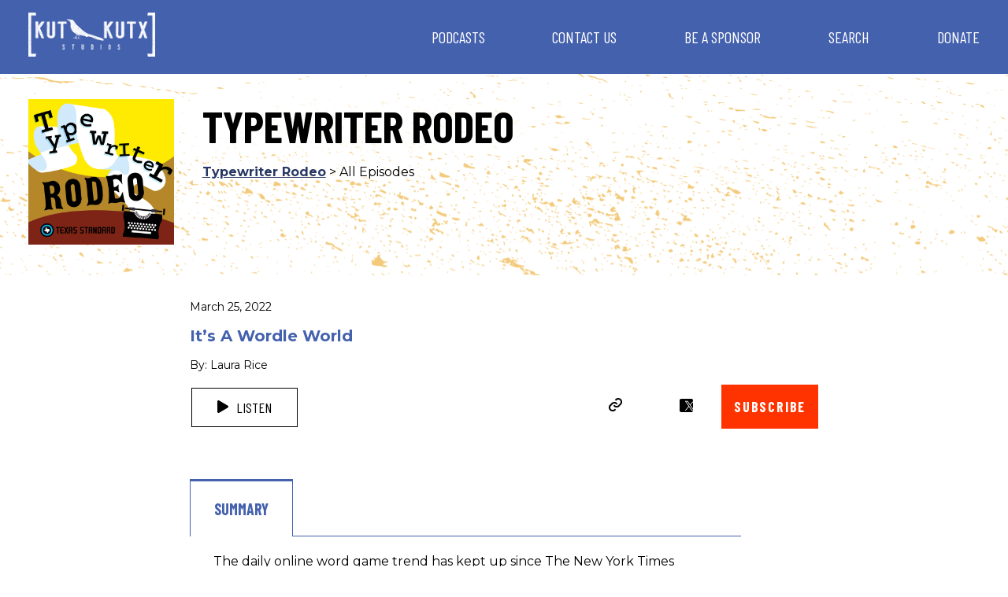

--- FILE ---
content_type: text/html; charset=utf-8
request_url: https://www.google.com/recaptcha/api2/aframe
body_size: 224
content:
<!DOCTYPE HTML><html><head><meta http-equiv="content-type" content="text/html; charset=UTF-8"></head><body><script nonce="IiaYM7raGf9RODrviFXw6Q">/** Anti-fraud and anti-abuse applications only. See google.com/recaptcha */ try{var clients={'sodar':'https://pagead2.googlesyndication.com/pagead/sodar?'};window.addEventListener("message",function(a){try{if(a.source===window.parent){var b=JSON.parse(a.data);var c=clients[b['id']];if(c){var d=document.createElement('img');d.src=c+b['params']+'&rc='+(localStorage.getItem("rc::a")?sessionStorage.getItem("rc::b"):"");window.document.body.appendChild(d);sessionStorage.setItem("rc::e",parseInt(sessionStorage.getItem("rc::e")||0)+1);localStorage.setItem("rc::h",'1769480310884');}}}catch(b){}});window.parent.postMessage("_grecaptcha_ready", "*");}catch(b){}</script></body></html>

--- FILE ---
content_type: application/javascript; charset=UTF-8
request_url: https://kutkutx.studio/cdn-cgi/challenge-platform/scripts/jsd/main.js
body_size: 8414
content:
window._cf_chl_opt={AKGCx8:'b'};~function(h6,Ov,Ow,Oe,Ok,OA,OH,OJ,h0,h2){h6=T,function(a,f,he,h5,O,h){for(he={a:520,f:511,O:477,h:700,C:540,X:524,G:654,c:640,U:651,V:475,R:608},h5=T,O=a();!![];)try{if(h=-parseInt(h5(he.a))/1*(-parseInt(h5(he.f))/2)+parseInt(h5(he.O))/3+-parseInt(h5(he.h))/4+-parseInt(h5(he.C))/5+-parseInt(h5(he.X))/6*(parseInt(h5(he.G))/7)+parseInt(h5(he.c))/8*(parseInt(h5(he.U))/9)+-parseInt(h5(he.V))/10*(-parseInt(h5(he.R))/11),h===f)break;else O.push(O.shift())}catch(C){O.push(O.shift())}}(Q,287073),Ov=this||self,Ow=Ov[h6(502)],Oe={},Oe[h6(618)]='o',Oe[h6(714)]='s',Oe[h6(667)]='u',Oe[h6(556)]='z',Oe[h6(534)]='n',Oe[h6(551)]='I',Oe[h6(613)]='b',Ok=Oe,Ov[h6(645)]=function(O,h,C,X,C2,C1,C0,hQ,G,V,R,j,y,I,o){if(C2={a:563,f:665,O:657,h:628,C:530,X:570,G:482,c:584,U:601,V:482,R:517,m:644,d:512,j:653,y:494,I:597,o:499,B:690,Z:619,S:650,F:646},C1={a:627,f:567,O:653,h:531,C:668,X:609},C0={a:630,f:614,O:500,h:555,C:536,X:642,G:515},hQ=h6,G={'gxpNw':hQ(C2.a),'tnTdZ':function(B,Z){return B<Z},'kIHBQ':function(B,Z){return B===Z},'DhEdd':function(B,Z){return B+Z},'wKSJO':function(B,Z){return B===Z},'BezxP':function(B,Z){return B<Z},'JKkUs':function(B,Z,S,F){return B(Z,S,F)},'nGUuB':function(B,Z){return Z===B},'uEJRr':hQ(C2.f),'NohIv':function(B,Z,S){return B(Z,S)},'aEqyW':function(B,Z){return B+Z},'jCsII':function(B,Z,S){return B(Z,S)}},null===h||G[hQ(C2.O)](void 0,h))return X;for(V=Os(h),O[hQ(C2.h)][hQ(C2.C)]&&(V=V[hQ(C2.X)](O[hQ(C2.h)][hQ(C2.C)](h))),V=O[hQ(C2.G)][hQ(C2.c)]&&O[hQ(C2.U)]?O[hQ(C2.V)][hQ(C2.c)](new O[(hQ(C2.U))](V)):function(B,ha,Z){for(ha=hQ,B[ha(C1.a)](),Z=0;G[ha(C1.f)](Z,B[ha(C1.O)]);G[ha(C1.h)](B[Z],B[G[ha(C1.C)](Z,1)])?B[ha(C1.X)](Z+1,1):Z+=1);return B}(V),R='nAsAaAb'.split('A'),R=R[hQ(C2.R)][hQ(C2.m)](R),j=0;G[hQ(C2.d)](j,V[hQ(C2.j)]);y=V[j],I=G[hQ(C2.y)](OL,O,h,y),R(I)?(o=G[hQ(C2.I)]('s',I)&&!O[hQ(C2.o)](h[y]),G[hQ(C2.B)]===C+y?G[hQ(C2.Z)](U,C+y,I):o||U(G[hQ(C2.S)](C,y),h[y])):G[hQ(C2.F)](U,C+y,I),j++);return X;function U(B,Z,hT){hT=hQ,hT(C0.a)===hT(C0.f)?U(G[hT(C0.O)]):(Object[hT(C0.h)][hT(C0.C)][hT(C0.X)](X,Z)||(X[Z]=[]),X[Z][hT(C0.G)](B))}},OA=h6(535)[h6(577)](';'),OH=OA[h6(517)][h6(644)](OA),Ov[h6(695)]=function(O,h,C9,C8,hf,C,X,G,U,V){for(C9={a:580,f:670,O:653,h:670,C:653,X:633,G:600,c:635,U:515,V:687,R:658},C8={a:641},hf=h6,C={'TMShv':function(R,m){return R+m},'bjPvg':function(R,m){return R<m},'ibjeb':function(R,m){return R===m},'iEXIG':function(R,m){return R(m)},'iRRlc':function(R,m){return R+m}},X=Object[hf(C9.a)](h),G=0;C[hf(C9.f)](G,X[hf(C9.O)]);G++)if(U=X[G],'f'===U&&(U='N'),O[U]){for(V=0;C[hf(C9.h)](V,h[X[G]][hf(C9.C)]);C[hf(C9.X)](-1,O[U][hf(C9.G)](h[X[G]][V]))&&(C[hf(C9.c)](OH,h[X[G]][V])||O[U][hf(C9.U)](C[hf(C9.V)]('o.',h[X[G]][V]))),V++);}else O[U]=h[X[G]][hf(C9.R)](function(R,hO){return hO=hf,C[hO(C8.a)]('o.',R)})},OJ=null,h0=Ol(),h2=function(Xi,XF,Xr,XS,XI,Xy,hB,f,O,h,C){return Xi={a:671,f:498,O:616},XF={a:631,f:691,O:681,h:638,C:691,X:660,G:489,c:704,U:656,V:709,R:510,m:515,d:673,j:610,y:578,I:655,o:610,B:697,Z:581,S:550,F:575,i:533,g:602,M:611,Y:701,K:631},Xr={a:712,f:591,O:653},XS={a:484,f:528,O:568,h:612,C:677,X:519,G:629,c:659,U:653,V:701,R:555,m:536,d:642,j:536,y:555,I:536,o:642,B:529,Z:666,S:587,F:548,i:655,g:515,M:529,Y:503,K:476,v:515,e:550,k:594,n:515,L:709,s:655,A:631,H:604,x:655,J:538,N:702,E:484,b:532,P:642,D:572,z:529,W:514,l:572,Q0:676,Q1:578,Q2:553,Q3:515,Q4:697,Q5:515,Q6:514,Q7:515,Q8:713,Q9:672,QQ:503,QT:712,Qa:697,Qf:515,QO:496,Qh:533},XI={a:495,f:617,O:702},Xy={a:495,f:701},hB=h6,f={'DKCsI':function(X,G){return X==G},'wCXoM':function(X,G,c){return X(G,c)},'ikasz':function(X){return X()},'qWkoa':function(X,G){return G===X},'dUPXd':hB(Xi.a),'vRKSE':function(X,G){return X<G},'GYCSN':function(X,G){return X<G},'srVXt':function(X,G){return X==G},'YXdDM':function(X,G){return X<<G},'KyJXV':function(X,G){return X-G},'mPATa':function(X,G){return X(G)},'KfCVh':function(X,G){return X-G},'NHzIu':function(X,G){return X(G)},'CQotf':function(X,G){return X|G},'hVMNc':function(X,G){return X-G},'ywQYo':function(X,G){return X>G},'hDwJq':function(X,G){return X<G},'qjLkX':function(X,G){return G|X},'GuEwC':function(X,G){return X&G},'LVXTS':function(X,G){return X==G},'DWLnp':function(X,G){return X-G},'VcmHd':function(X,G){return X|G},'hwBkG':function(X,G){return X==G},'OuEKc':function(X,G){return X(G)},'UWTJM':function(X,G){return X==G},'VyFhV':function(X,G){return G!=X},'brqPA':function(X,G){return G==X},'caktk':function(X,G){return G*X},'IVYxD':function(X,G){return X&G},'wccGY':function(X,G){return X(G)},'WHsYG':function(X,G){return X<G},'Txglx':function(X,G){return G&X},'wZAXY':function(X,G){return X(G)},'rRgoY':function(X,G){return G!=X},'DNGKR':function(X,G){return X*G},'AuOtz':function(X,G){return X==G},'CEunu':function(X,G){return X-G},'DqNdd':function(X,G){return X==G},'aScCD':function(X,G){return X+G}},O=String[hB(Xi.f)],h={'h':function(X,hZ,G,c){return hZ=hB,G={},G[hZ(XI.a)]=hZ(XI.f),c=G,f[hZ(XI.O)](null,X)?'':h.g(X,6,function(U,hS){return hS=hZ,c[hS(Xy.a)][hS(Xy.f)](U)})},'g':function(X,G,U,hq,V,R,j,y,I,o,B,Z,S,F,i,M,XZ,XB,x,Y,K,L){if(hq=hB,V={'seidR':function(s){return s()}},f[hq(XS.a)](f[hq(XS.f)],hq(XS.O)))V[hq(XS.h)](X),G[hq(XS.C)]!==hq(XS.X)&&(R[hq(XS.G)]=Y,L());else{if(null==X)return'';for(j={},y={},I='',o=2,B=3,Z=2,S=[],F=0,i=0,M=0;f[hq(XS.c)](M,X[hq(XS.U)]);M+=1)if(Y=X[hq(XS.V)](M),Object[hq(XS.R)][hq(XS.m)][hq(XS.d)](j,Y)||(j[Y]=B++,y[Y]=!0),K=I+Y,Object[hq(XS.R)][hq(XS.j)][hq(XS.d)](j,K))I=K;else{if(Object[hq(XS.y)][hq(XS.I)][hq(XS.o)](y,I)){if(256>I[hq(XS.B)](0)){if(hq(XS.Z)!==hq(XS.S)){for(R=0;f[hq(XS.F)](R,Z);F<<=1,f[hq(XS.i)](i,G-1)?(i=0,S[hq(XS.g)](U(F)),F=0):i++,R++);for(L=I[hq(XS.M)](0),R=0;8>R;F=f[hq(XS.Y)](F,1)|1.42&L,i==f[hq(XS.K)](G,1)?(i=0,S[hq(XS.v)](f[hq(XS.e)](U,F)),F=0):i++,L>>=1,R++);}else return![]}else{for(L=1,R=0;R<Z;F=L|F<<1,i==f[hq(XS.k)](G,1)?(i=0,S[hq(XS.n)](U(F)),F=0):i++,L=0,R++);for(L=I[hq(XS.M)](0),R=0;16>R;F=L&1|F<<1.08,G-1==i?(i=0,S[hq(XS.g)](f[hq(XS.L)](U,F)),F=0):i++,L>>=1,R++);}o--,f[hq(XS.s)](0,o)&&(o=Math[hq(XS.A)](2,Z),Z++),delete y[I]}else for(L=j[I],R=0;R<Z;F=f[hq(XS.H)](F<<1,L&1),f[hq(XS.x)](i,f[hq(XS.J)](G,1))?(i=0,S[hq(XS.v)](U(F)),F=0):i++,L>>=1,R++);I=(o--,f[hq(XS.N)](0,o)&&(o=Math[hq(XS.A)](2,Z),Z++),j[K]=B++,String(Y))}if(I!==''){if(f[hq(XS.E)](hq(XS.b),hq(XS.b))){if(Object[hq(XS.y)][hq(XS.I)][hq(XS.P)](y,I)){if(f[hq(XS.D)](256,I[hq(XS.z)](0))){for(R=0;f[hq(XS.W)](R,Z);F<<=1,G-1==i?(i=0,S[hq(XS.n)](U(F)),F=0):i++,R++);for(L=I[hq(XS.z)](0),R=0;f[hq(XS.l)](8,R);F=f[hq(XS.Q0)](F<<1.57,f[hq(XS.Q1)](L,1)),i==f[hq(XS.k)](G,1)?(i=0,S[hq(XS.v)](U(F)),F=0):i++,L>>=1,R++);}else{for(L=1,R=0;R<Z;F=f[hq(XS.H)](F<<1,L),f[hq(XS.Q2)](i,G-1)?(i=0,S[hq(XS.Q3)](U(F)),F=0):i++,L=0,R++);for(L=I[hq(XS.z)](0),R=0;f[hq(XS.D)](16,R);F=1.62&L|F<<1.2,i==f[hq(XS.Q4)](G,1)?(i=0,S[hq(XS.Q5)](U(F)),F=0):i++,L>>=1,R++);}o--,0==o&&(o=Math[hq(XS.A)](2,Z),Z++),delete y[I]}else for(L=j[I],R=0;f[hq(XS.Q6)](R,Z);F=1.77&L|F<<1,G-1==i?(i=0,S[hq(XS.Q7)](U(F)),F=0):i++,L>>=1,R++);o--,0==o&&Z++}else{if(XZ={a:492},XB={a:710},x={'VKXrr':function(J,N,E,hr){return hr=hq,f[hr(XB.a)](J,N,E)}},X=!![],!f[hq(XS.Q8)](G))return;R(function(J,hF){hF=hq,x[hF(XZ.a)](R,Y,J)})}}for(L=2,R=0;R<Z;F=f[hq(XS.Q9)](f[hq(XS.QQ)](F,1),L&1),f[hq(XS.QT)](i,f[hq(XS.Qa)](G,1))?(i=0,S[hq(XS.g)](f[hq(XS.e)](U,F)),F=0):i++,L>>=1,R++);for(;;)if(F<<=1,G-1==i){S[hq(XS.Qf)](f[hq(XS.QO)](U,F));break}else i++;return S[hq(XS.Qh)]('')}},'j':function(X,Xq,hi){return Xq={a:529},hi=hB,f[hi(Xr.a)](null,X)?'':f[hi(Xr.f)]('',X)?null:h.i(X[hi(Xr.O)],32768,function(G,hg){return hg=hi,X[hg(Xq.a)](G)})},'i':function(X,G,U,hM,V,R,j,y,I,o,B,Z,S,F,i,M,K,Y){for(hM=hB,V=[],R=4,j=4,y=3,I=[],Z=U(0),S=G,F=1,o=0;3>o;V[o]=o,o+=1);for(i=0,M=Math[hM(XF.a)](2,2),B=1;f[hM(XF.f)](B,M);Y=S&Z,S>>=1,f[hM(XF.O)](0,S)&&(S=G,Z=U(F++)),i|=f[hM(XF.h)](0<Y?1:0,B),B<<=1);switch(i){case 0:for(i=0,M=Math[hM(XF.a)](2,8),B=1;f[hM(XF.C)](B,M);Y=f[hM(XF.X)](Z,S),S>>=1,0==S&&(S=G,Z=f[hM(XF.G)](U,F++)),i|=f[hM(XF.h)](f[hM(XF.c)](0,Y)?1:0,B),B<<=1);K=O(i);break;case 1:for(i=0,M=Math[hM(XF.a)](2,16),B=1;M!=B;Y=f[hM(XF.U)](Z,S),S>>=1,S==0&&(S=G,Z=f[hM(XF.V)](U,F++)),i|=(0<Y?1:0)*B,B<<=1);K=f[hM(XF.R)](O,i);break;case 2:return''}for(o=V[3]=K,I[hM(XF.m)](K);;){if(F>X)return'';for(i=0,M=Math[hM(XF.a)](2,y),B=1;f[hM(XF.d)](B,M);Y=S&Z,S>>=1,S==0&&(S=G,Z=U(F++)),i|=f[hM(XF.j)](0<Y?1:0,B),B<<=1);switch(K=i){case 0:for(i=0,M=Math[hM(XF.a)](2,8),B=1;M!=B;Y=f[hM(XF.y)](Z,S),S>>=1,f[hM(XF.I)](0,S)&&(S=G,Z=U(F++)),i|=f[hM(XF.o)](f[hM(XF.c)](0,Y)?1:0,B),B<<=1);V[j++]=O(i),K=f[hM(XF.B)](j,1),R--;break;case 1:for(i=0,M=Math[hM(XF.a)](2,16),B=1;B!=M;Y=Z&S,S>>=1,f[hM(XF.Z)](0,S)&&(S=G,Z=f[hM(XF.S)](U,F++)),i|=B*(0<Y?1:0),B<<=1);V[j++]=O(i),K=f[hM(XF.F)](j,1),R--;break;case 2:return I[hM(XF.i)]('')}if(f[hM(XF.g)](0,R)&&(R=Math[hM(XF.a)](2,y),y++),V[K])K=V[K];else if(K===j)K=f[hM(XF.M)](o,o[hM(XF.Y)](0));else return null;I[hM(XF.m)](K),V[j++]=o+K[hM(XF.Y)](0),R--,o=K,f[hM(XF.O)](0,R)&&(R=Math[hM(XF.K)](2,y),y++)}}},C={},C[hB(Xi.O)]=h.h,C}(),h3();function ON(a,CC,Ch,hC,f,O){CC={a:703,f:637,O:590},Ch={a:652,f:692,O:603},hC=h6,f={'GjdEP':function(h,C){return h===C},'CyeQX':function(h,C){return h(C)},'xrtrg':function(h,C,X){return h(C,X)},'ZzCqR':hC(CC.a)},O=Ox(),f[hC(CC.f)](OW,O.r,function(h,hX){hX=hC,f[hX(Ch.a)](typeof a,hX(Ch.f))&&f[hX(Ch.O)](a,h),Ob()}),O.e&&h1(f[hC(CC.O)],O.e)}function Ol(Cn,hI){return Cn={a:707,f:707},hI=h6,crypto&&crypto[hI(Cn.a)]?crypto[hI(Cn.f)]():''}function Q(XA){return XA='join,number,_cf_chl_opt;JJgc4;PJAn2;kJOnV9;IWJi4;OHeaY1;DqMg0;FKmRv9;LpvFx1;cAdz2;PqBHf2;nFZCC5;ddwW5;pRIb1;rxvNi8;RrrrA2;erHi9,hasOwnProperty,/invisible/jsd,hVMNc,LRmiB4,2067695XYCjPZ,qWEyV,errorInfoObject,display: none,hXokB,ZRZcf,ftdAK,removeChild,GYCSN,source,mPATa,bigint,dZWwK,LVXTS,PCkHI,prototype,symbol,contentWindow,ddseA,WRdiE,azYEz,FWePC,AKGCx8,success,TYlZ6,open,BkAXJ,tnTdZ,MmcoK,__CF$cv$params,concat,vYnBh,ywQYo,status,clientInformation,CEunu,getPrototypeOf,split,GuEwC,tabIndex,keys,AuOtz,toString,onerror,from,iframe,GOcWH,LuyBa,AdeF3,NsgYX,ZzCqR,UWTJM,fxqBI,location,KfCVh,aUjz8,now,nGUuB,log,EEyVe,indexOf,Set,DqNdd,CyeQX,CQotf,hKMNp,send,/cdn-cgi/challenge-platform/h/,805079lreqPG,splice,DNGKR,aScCD,seidR,boolean,mXjDO,onload,RGdjHI,n0EQGjIXvKkcJmV9YHZM75d2lTFu3R1gSbC8O6N+4BLAiaoWPtzhfq-U$sDepywxr,object,NohIv,fwkbF,style,2|0|3|4|1,pkLOA2,contentDocument,ZZpbH,_cf_chl_opt,sort,Object,onreadystatechange,bPqJM,pow,POST,ibjeb,detail,iEXIG,catch,xrtrg,caktk,dqkVq,736rosBOS,TMShv,call,/jsd/oneshot/d251aa49a8a3/0.5786242823714499:1769477214:q0DYAE1A1cdcf5W0bCP_5CRdmHlCQRh5iyf6XNStELI/,bind,pRIb1,jCsII,href,uGGGc,xhr-error,aEqyW,52470LleCKD,GjdEP,length,89649MmeGbt,srVXt,Txglx,wKSJO,map,vRKSE,IVYxD,timeout,MrosH,stringify,rBwJV,d.cookie,HyRrr,undefined,DhEdd,addEventListener,bjPvg,sZKgq,VcmHd,rRgoY,api,event,qjLkX,readyState,HoItS,tDoZD,xuCTd,brqPA,Function,sid,JBxy9,cloudflare-invisible,QJZeN,iRRlc,chctx,isArray,uEJRr,VyFhV,function,zxxtS,nRzYT,rxvNi8,uysum,DWLnp,XMLHttpRequest,ifqhQ,1831316mpuYoA,charAt,DKCsI,error on cf_chl_props,WHsYG,rivzK,OTixb,randomUUID,rwPAv,NHzIu,wCXoM,navigator,hwBkG,ikasz,string,qaatF,YwRiK,aNfLV,/b/ov1/0.5786242823714499:1769477214:q0DYAE1A1cdcf5W0bCP_5CRdmHlCQRh5iyf6XNStELI/,floor,body,iQEeQ,30DTgOXc,KyJXV,1307226NwHwrJ,YGYzC,[native code],QaNqK,PgkbV,Array,SSTpq3,qWkoa,jpmln,postMessage,appendChild,GunsS,wccGY,CnwA5,OZbmd,VKXrr,CEKjI,JKkUs,JLstx,OuEKc,hCeeO,fromCharCode,isNaN,gxpNw,error,document,YXdDM,wgsSE,createElement,WDFoC,ontimeout,DOMContentLoaded,jsd,wZAXY,62166aExfzG,BezxP,TUKuh,hDwJq,push,TNWRp,includes,LUpRX,loading,15KutrzC,http-code:,qSnVB,cjKlN,234mqxsMv,parent,NZavf,random,dUPXd,charCodeAt,getOwnPropertyNames,kIHBQ,mWLtM'.split(','),Q=function(){return XA},Q()}function h3(Xn,Xk,Xw,hu,a,f,O,h,C){if(Xn={a:585,f:566,O:664,h:569,C:558,X:677,G:519,c:518,U:669,V:669,R:508,m:629,d:629},Xk={a:677,f:519,O:629},Xw={a:485,f:706,O:504,h:513,C:693,X:505,G:715,c:621,U:543,V:579,R:720,m:487,d:557,j:592,y:592,I:574,o:711,B:624,Z:547},hu=h6,a={'qaatF':hu(Xn.a),'fxqBI':function(X,G,c,U,V){return X(G,c,U,V)},'jpmln':function(X,G){return X===G},'wgsSE':hu(Xn.f),'TUKuh':hu(Xn.O),'ddseA':function(X){return X()},'LUpRX':function(X){return X()}},f=Ov[hu(Xn.h)],!f)return;if(!a[hu(Xn.C)](Oz))return;(O=![],h=function(Xv,hY,X,U,V,R,m){if(Xv={a:545},hY=hu,X={'ZRZcf':function(G,c,U){return G(c,U)}},!O){if(a[hY(Xw.a)](hY(Xw.f),a[hY(Xw.O)]))return;else{if(O=!![],!Oz())return a[hY(Xw.h)]===hY(Xw.C)?(U=G[hY(Xw.X)](a[hY(Xw.G)]),U[hY(Xw.c)]=hY(Xw.U),U[hY(Xw.V)]='-1',c[hY(Xw.R)][hY(Xw.m)](U),V=U[hY(Xw.d)],R={},R=a[hY(Xw.j)](U,V,V,'',R),R=a[hY(Xw.y)](V,V,V[hY(Xw.I)]||V[hY(Xw.o)],'n.',R),R=R(V,U[hY(Xw.B)],'d.',R),m[hY(Xw.R)][hY(Xw.Z)](U),m={},m.r=R,m.e=null,m):void 0;ON(function(U,hK){hK=hY,X[hK(Xv.a)](h4,f,U)})}}},Ow[hu(Xn.X)]!==hu(Xn.G))?a[hu(Xn.c)](h):Ov[hu(Xn.U)]?Ow[hu(Xn.V)](hu(Xn.R),h):(C=Ow[hu(Xn.m)]||function(){},Ow[hu(Xn.d)]=function(hv){hv=hu,C(),Ow[hv(Xk.a)]!==hv(Xk.f)&&(Ow[hv(Xk.O)]=C,h())})}function OL(h,C,X,hH,h8,G,U,V,R){U=(hH={a:705,f:478,O:620,h:696,C:692,X:705,G:618,c:636,U:636,V:482,R:689,m:482},h8=h6,G={},G[h8(hH.a)]=function(m,j){return m===j},G[h8(hH.f)]=function(m,j){return m===j},G[h8(hH.O)]=function(m,j){return m==j},G[h8(hH.h)]=h8(hH.C),G);try{V=C[X]}catch(m){return'i'}if(null==V)return U[h8(hH.X)](void 0,V)?'u':'x';if(h8(hH.G)==typeof V)try{if(h8(hH.C)==typeof V[h8(hH.c)])return V[h8(hH.U)](function(){}),'p'}catch(j){}return h[h8(hH.V)][h8(hH.R)](V)?'a':V===h[h8(hH.m)]?'D':U[h8(hH.f)](!0,V)?'T':V===!1?'F':(R=typeof V,U[h8(hH.O)](U[h8(hH.h)],R)?On(h,V)?'N':'f':Ok[R]||'?')}function OW(a,f,Ck,Ce,Cw,CK,hm,O,h,C,X){Ck={a:661,f:563,O:521,h:649,C:607,X:569,G:598,c:626,U:698,V:565,R:632,m:488,d:626,j:562,y:643,I:674,o:507,B:615,Z:583,S:593,F:647,i:674,g:716,M:606,Y:616,K:663},Ce={a:493},Cw={a:497,f:523,O:523,h:580,C:653,X:600,G:515,c:658,U:573,V:678,R:573,m:522,d:560,j:680},CK={a:560,f:544},hm=h6,O={'azYEz':function(G,c){return G(c)},'hXokB':hm(Ck.a),'hCeeO':function(G,c){return c!==G},'HoItS':function(G,c){return G<c},'qSnVB':hm(Ck.f),'xuCTd':hm(Ck.O),'CEKjI':hm(Ck.h),'GunsS':hm(Ck.C),'YwRiK':function(G){return G()}},h=Ov[hm(Ck.X)],console[hm(Ck.G)](Ov[hm(Ck.c)]),C=new Ov[(hm(Ck.U))](),C[hm(Ck.V)](hm(Ck.R),O[hm(Ck.m)]+Ov[hm(Ck.d)][hm(Ck.j)]+hm(Ck.y)+h.r),h[hm(Ck.I)]&&(C[hm(Ck.a)]=5e3,C[hm(Ck.o)]=function(hd){hd=hm,O[hd(CK.a)](f,O[hd(CK.f)])}),C[hm(Ck.B)]=function(hj,c,U,V,R){if(hj=hm,O[hj(Cw.a)](hj(Cw.f),hj(Cw.O))){for(c=U[hj(Cw.h)](j),U=0;U<c[hj(Cw.C)];U++)if(V=c[U],V==='f'&&(V='N'),Y[V]){for(R=0;R<K[c[U]][hj(Cw.C)];-1===v[V][hj(Cw.X)](R[c[U]][R])&&(k(n[c[U]][R])||L[V][hj(Cw.G)]('o.'+s[c[U]][R])),R++);}else A[V]=H[c[U]][hj(Cw.c)](function(P){return'o.'+P})}else C[hj(Cw.U)]>=200&&O[hj(Cw.V)](C[hj(Cw.R)],300)?f(O[hj(Cw.m)]):O[hj(Cw.d)](f,O[hj(Cw.j)]+C[hj(Cw.U)])},C[hm(Ck.Z)]=function(hy){hy=hm,f(O[hy(Ce.a)])},X={'t':OD(),'lhr':Ow[hm(Ck.S)]&&Ow[hm(Ck.S)][hm(Ck.F)]?Ow[hm(Ck.S)][hm(Ck.F)]:'','api':h[hm(Ck.i)]?!![]:![],'c':O[hm(Ck.g)](OE),'payload':a},C[hm(Ck.M)](h2[hm(Ck.Y)](JSON[hm(Ck.K)](X)))}function OP(f,CB,hU,O,h){return CB={a:648,f:527},hU=h6,O={},O[hU(CB.a)]=function(C,X){return C<X},h=O,h[hU(CB.a)](Math[hU(CB.f)](),f)}function Os(f,hx,h9,O){for(hx={a:570,f:580,O:576},h9=h6,O=[];f!==null;O=O[h9(hx.a)](Object[h9(hx.f)](f)),f=Object[h9(hx.O)](f));return O}function Ot(Cp,hG,f,O,h,C){if(Cp={a:699,f:552,O:662,h:694,C:569,X:534,G:552},hG=h6,f={},f[hG(Cp.a)]=function(X,G){return G!==X},f[hG(Cp.f)]=function(X,G){return X<G},f[hG(Cp.O)]=hG(Cp.h),O=f,h=Ov[hG(Cp.C)],!h)return null;if(C=h.i,O[hG(Cp.a)](typeof C,hG(Cp.X))||O[hG(Cp.G)](C,30)){if(O[hG(Cp.O)]!==hG(Cp.h))f();else return null}return C}function Oz(Ci,hR,a,f,O,h){return Ci={a:586,f:719,O:708,h:596,C:506,X:686},hR=h6,a={'GOcWH':function(C){return C()},'rwPAv':function(C,X){return C/X},'WDFoC':function(C,X){return C>X},'QJZeN':function(C,X){return C-X}},f=3600,O=a[hR(Ci.a)](OD),h=Math[hR(Ci.f)](a[hR(Ci.O)](Date[hR(Ci.h)](),1e3)),a[hR(Ci.C)](a[hR(Ci.X)](h,O),f)?![]:!![]}function Ox(CT,hh,O,h,C,X,G,c){O=(CT={a:711,f:624,O:505,h:585,C:621,X:543,G:579,c:720,U:487,V:557,R:574,m:474,d:639,j:625,y:547},hh=h6,{'iQEeQ':hh(CT.a),'dqkVq':function(U,V,R,m,d){return U(V,R,m,d)},'ZZpbH':hh(CT.f)});try{return h=Ow[hh(CT.O)](hh(CT.h)),h[hh(CT.C)]=hh(CT.X),h[hh(CT.G)]='-1',Ow[hh(CT.c)][hh(CT.U)](h),C=h[hh(CT.V)],X={},X=pRIb1(C,C,'',X),X=pRIb1(C,C[hh(CT.R)]||C[O[hh(CT.m)]],'n.',X),X=O[hh(CT.d)](pRIb1,C,h[O[hh(CT.j)]],'d.',X),Ow[hh(CT.c)][hh(CT.y)](h),G={},G.r=X,G.e=null,G}catch(U){return c={},c.r={},c.e=U,c}}function h1(h,C,CH,ho,X,G,c,U,V,R,m,d,j){if(CH={a:607,f:718,O:481,h:717,C:679,X:617,G:701,c:588,U:564,V:569,R:480,m:571,d:626,j:562,y:554,I:537,o:698,B:565,Z:632,S:661,F:507,i:490,g:483,M:626,Y:539,K:626,v:623,e:595,k:684,n:542,L:688,s:549,A:509,H:606,x:616},ho=h6,X={'PgkbV':function(y,I){return y(I)},'QaNqK':function(I,o){return I+o},'vYnBh':ho(CH.a),'PCkHI':ho(CH.f)},!X[ho(CH.O)](OP,0))return ho(CH.h)!==ho(CH.C)?![]:ho(CH.X)[ho(CH.G)](m);c=(G={},G[ho(CH.c)]=h,G[ho(CH.U)]=C,G);try{U=Ov[ho(CH.V)],V=X[ho(CH.R)](X[ho(CH.m)],Ov[ho(CH.d)][ho(CH.j)])+X[ho(CH.y)]+U.r+ho(CH.I),R=new Ov[(ho(CH.o))](),R[ho(CH.B)](ho(CH.Z),V),R[ho(CH.S)]=2500,R[ho(CH.F)]=function(){},m={},m[ho(CH.i)]=Ov[ho(CH.d)][ho(CH.i)],m[ho(CH.g)]=Ov[ho(CH.M)][ho(CH.g)],m[ho(CH.Y)]=Ov[ho(CH.K)][ho(CH.Y)],m[ho(CH.v)]=Ov[ho(CH.K)][ho(CH.e)],m[ho(CH.k)]=h0,d=m,j={},j[ho(CH.n)]=c,j[ho(CH.L)]=d,j[ho(CH.s)]=ho(CH.A),R[ho(CH.H)](h2[ho(CH.x)](j))}catch(I){}}function T(a,f,O,h){return a=a-474,O=Q(),h=O[a],h}function OD(CZ,hV,a){return CZ={a:569,f:719},hV=h6,a=Ov[hV(CZ.a)],Math[hV(CZ.f)](+atob(a.t))}function On(f,O,hk,h7){return hk={a:682,f:682,O:555,h:582,C:642,X:600,G:479},h7=h6,O instanceof f[h7(hk.a)]&&0<f[h7(hk.f)][h7(hk.O)][h7(hk.h)][h7(hk.C)](O)[h7(hk.X)](h7(hk.G))}function h4(h,C,Xs,hw,X,G,c,U){if(Xs={a:516,f:526,O:563,h:674,C:549,X:685,G:683,c:675,U:525,V:486,R:549,m:675,d:501,j:634,y:486},hw=h6,X={},X[hw(Xs.a)]=function(V,R){return R===V},X[hw(Xs.f)]=hw(Xs.O),G=X,!h[hw(Xs.h)])return;G[hw(Xs.a)](C,hw(Xs.O))?(c={},c[hw(Xs.C)]=hw(Xs.X),c[hw(Xs.G)]=h.r,c[hw(Xs.c)]=G[hw(Xs.f)],Ov[hw(Xs.U)][hw(Xs.V)](c,'*')):(U={},U[hw(Xs.R)]=hw(Xs.X),U[hw(Xs.G)]=h.r,U[hw(Xs.m)]=hw(Xs.d),U[hw(Xs.j)]=C,Ov[hw(Xs.U)][hw(Xs.y)](U,'*'))}function Ob(CI,hc,a,f,h,C,X,V,R){if(CI={a:541,f:546,O:605,h:589,C:622,X:577,G:719,c:599,U:596,V:559,R:561},hc=h6,a={'EEyVe':function(O,h){return O/h},'WRdiE':function(O,h){return O>h},'ftdAK':function(O){return O()},'hKMNp':function(O,h){return O===h},'NsgYX':hc(CI.a),'FWePC':function(O,h){return O*h}},f=a[hc(CI.f)](Ot),a[hc(CI.O)](f,null)){if(hc(CI.a)!==a[hc(CI.h)]){for(h=hc(CI.C)[hc(CI.X)]('|'),C=0;!![];){switch(h[C++]){case'0':X=h();continue;case'1':return!![];case'2':V=3600;continue;case'3':R=C[hc(CI.G)](a[hc(CI.c)](X[hc(CI.U)](),1e3));continue;case'4':if(a[hc(CI.V)](R-X,V))return![];continue}break}}else return}OJ=(OJ&&clearTimeout(OJ),setTimeout(function(){ON()},a[hc(CI.R)](f,1e3)))}function OE(CU,hp,a){return CU={a:491},hp=h6,a={'OZbmd':function(f){return f()}},a[hp(CU.a)](Ot)!==null}}()